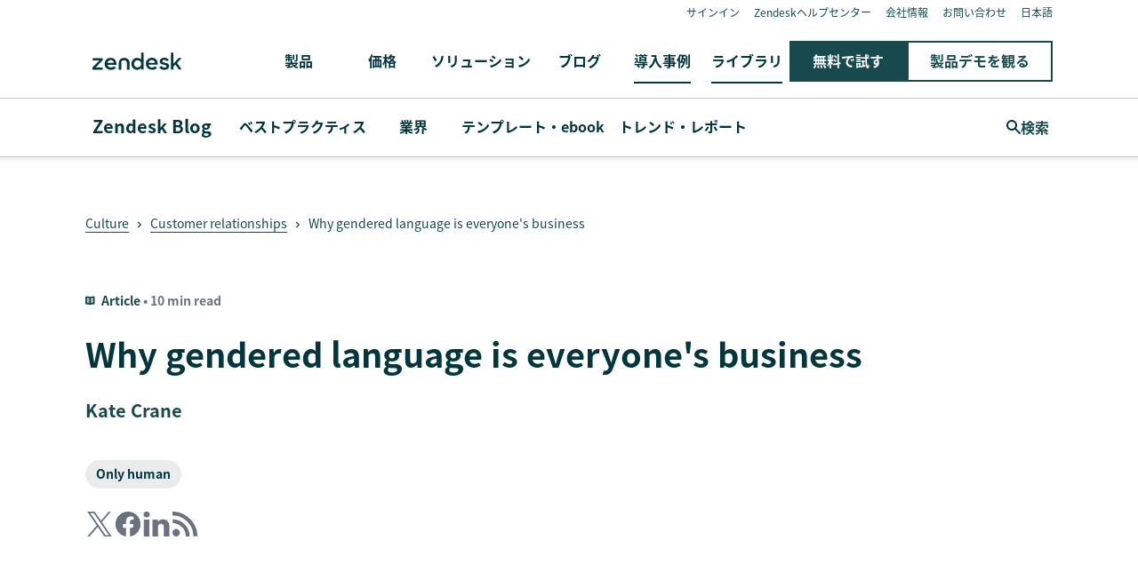

--- FILE ---
content_type: text/plain
request_url: https://c.6sc.co/?m=1
body_size: 1
content:
6suuid=a0aa3717cc4a0000f8997e6981000000f0c51000